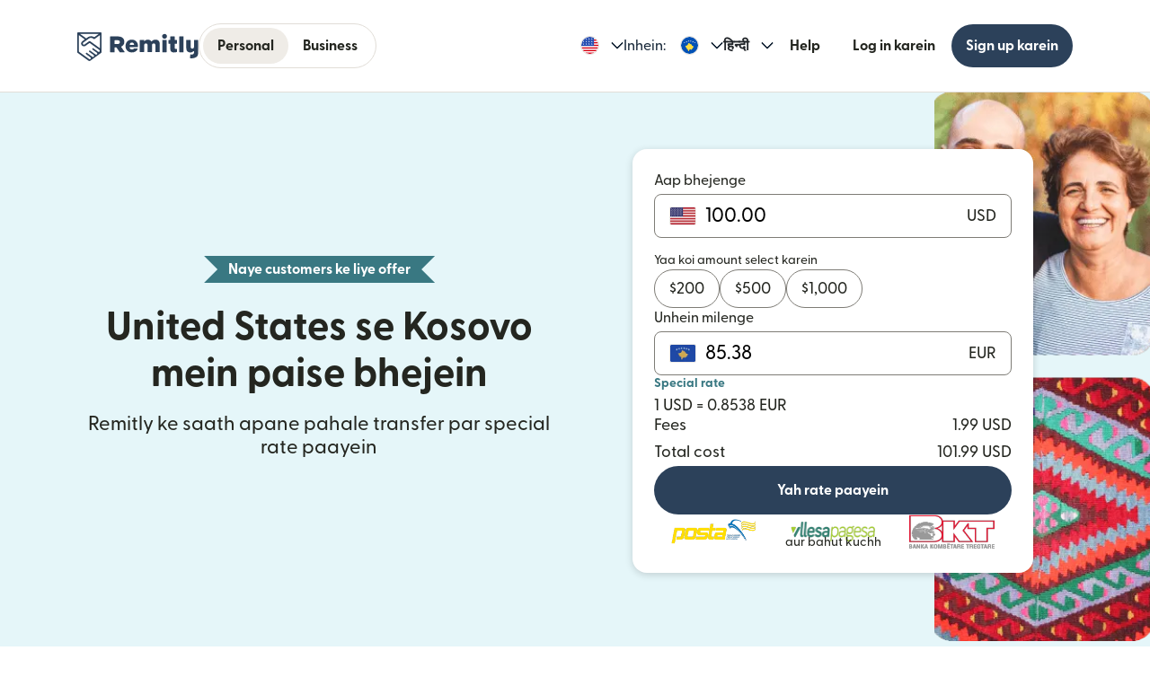

--- FILE ---
content_type: text/javascript; charset=utf-8
request_url: https://app.link/_r?sdk=web2.86.5&branch_key=key_live_fedYw0b1AK8QmSuljIyvAmdbrAbwqqAc&callback=branch_callback__0
body_size: 71
content:
/**/ typeof branch_callback__0 === 'function' && branch_callback__0("1543013960142904116");

--- FILE ---
content_type: application/javascript
request_url: https://media.remitly.io/caribou-renderer-client-0.1.1-bcd6d5d15e5219d74b1b.js
body_size: 2225
content:
"use strict";(self.caribouJsonp=self.caribouJsonp||[]).push([[8168],{948168:(e,t,i)=>{i.r(t),i.d(t,{UniversalTextAndCreativeBrandV1:()=>y});var o=i(333237),n=i(54943),s=i(553692),a=i(357431),r=i(996374),l=i(634466),p=[{key:"True",value:"true"},{key:"False",value:"false"}],d=i(628201),c=i(585608),u=i(514041),h=i(591701);const m=function(e){return u.createElement(h.A,(0,c.Cl)({},e))};var y={metadata:{name:"Universal Text + Creative Brand V1",id:"UniversalTextAndCreativeBrandV1",description:"Universal Component with text and an image. Several available configurations. BrandV1.",desktopURL:"https://cdn.remitly.com/images/v1/img/screenshot_2024_07_03_at_14_wed_.ibpp4DKXJXtRbVbL.png",mobileURL:"https://cdn.remitly.com/images/v1/img/creative_brand_mobile_v1_tue_jul.e2Czj5eoju2mlDjo.png",category:o._w.UNIVERSAL,testInstance:"50adaae0-e6d4-4817-87b7-597cff95df3b",isUniversal:!0,isHydratable:!0},schema:{id:"UniversalTextAndCreativeBrandV1/v1",$schema:"http://json-schema.org/schema#",type:"object",properties:{placement:{type:n.A.Select,options:[{key:"Hero",value:a.A.HERO},{key:"Component",value:a.A.COMPONENT}],isConfig:!0},theme:{type:n.A.Select,options:l.A,isConfig:!0},ribbonText:{type:n.A.ShortText,isUniversal:!0},hideRibbon:{type:n.A.Select,options:p,isConfig:!0},img_url:{type:n.A.MediaUrl,description:"Image to use on desktop. Recommended image width: 400px. Required when video URLs are specified (used as poster image).",isUniversal:!0},mobile_img_url:{type:n.A.MediaUrl,description:"Image to use on mobile. Defaults to desktop image.",isUniversal:!0},img_alt:{type:n.A.ShortText,isUniversal:!0},videoUrl:{type:n.A.MediaUrl,urlType:"video",description:"Optional: Video URL for the component. Supported formats: webm (recommended), mp4. An image_url is still required to be provided as poster. Recommended max width: 540px with aspect ratio 1:1. First frame of the video should match the image uploaded under image_url to ensure a smooth user experience.",isUniversal:!0},videoUrlSafariOrIOS:{type:n.A.MediaUrl,urlType:"video",description:"Optional: Safari/iOS-specific video URL (MP4 format). Only needed for transparent videos to ensure alpha channel works on Safari/iOS. For videos without transparency, just use videoUrl with WebM and leave this empty.",isUniversal:!0},videoUploadDate:{type:n.A.ShortText,description:"Date when this video was uploaded to this site (YYYY-MM-DD format). Defaults to today's date if not specified.",isUniversal:!0,defaultValue:"{{TODAY}}"},enableVideoMarkup:{type:n.A.Checkbox,description:"Including schema markup ensures Google can potentially index and display the video in search results or in video-rich snippets",isConfig:!0,defaultValue:"true"},desktopImageAlignment:{type:n.A.Select,options:[{key:"Left",value:s.A.LEFT},{key:"Right",value:s.A.RIGHT}],isConfig:!0},mobileImageAlignment:{type:n.A.Select,options:[{key:"Bottom",value:r.A.BOTTOM},{key:"Top",value:r.A.TOP}],isConfig:!0},backgroundImageDesktop:{type:n.A.MediaUrl,description:"Optional: Overrides theme backgrounds when URL present.",isUniversal:!0},backgroundImageMobile:{type:n.A.MediaUrl,description:"Optional: Overrides background image when on a mobile screen. Recommended dimension: 440 x 1000.",isUniversal:!0},header:{type:n.A.ShortText,isUniversal:!0},headerAlignment:{type:n.A.Select,options:[{key:"Left",value:s.A.LEFT},{key:"Right",value:s.A.RIGHT},{key:"Center",value:s.A.CENTER}],isConfig:!0},displayRatingsHeader:{type:n.A.Select,options:p,isConfig:!0},subheader:{type:n.A.LongText,description:"This field accepts markdown",isUniversal:!0},waitlistCampaign:{type:n.A.ShortText,description:"Optional: Enables waitlist mode with email input (requires cta_text). CTA becomes submit button, secondary_cta ignored. Value is campaign ID for UEL tracking (e.g., wallet, stablecoins).",isConfig:!0},waitlistSuccessString:{type:n.A.ShortText,description:'Custom success message after signup. Defaults to "Success!"',isUniversal:!0},cta_text:{type:n.A.ShortText,description:"Optional: If present, CTA Button will be displayed and button click sends user to the authentication step (SendFlow/authPage/authModal), unless overridden by link_to. Supports icons replacements. In waitlist mode, used as submit button.",isUniversal:!0},link_to:{type:n.A.ShortText,description:"Optional: If present, CTA Button will send user to this link. If empty, ctaButton will be used for the authentication step (SendFlow or authPage or authModal depending on DEID and auth status). Ignored in waitlist mode.",isUniversal:!0},secondary_cta_text:{type:n.A.ShortText,description:"Optional: If present, CTA Button will be displayed and button click sends user to authentication step (SendFlow/authPage/authModal), unless overridden by link_to. Supports icons replacements. Ignored in waitlist mode.",isUniversal:!0},secondary_link_to:{type:n.A.ShortText,description:"Optional: If present, CTA Button will send user to this link. If empty, ctaButton will be used for authentication step (SendFlow or authPage or authModal depending on DEID and auth status)",isUniversal:!0},gtm_event:{type:n.A.Select,options:d.r,description:"Optional: If present, CTA Button click will dispatch the selected GTM event. If empty, no additional action will be taken.",isConfig:!0},showAppStoreButtons:{type:n.A.Select,options:p,isConfig:!0},hideAppStoreButtonsOnDesktop:{type:n.A.Checkbox,description:"Hides the app store buttons on desktop devices if ShowAppStoreButtons is enabled.",isConfig:!0},appleStoreButtonLink:{type:n.A.ShortText,description:"Optional: If provided, the Apple Store button link will be overridden. This works only when ShowAppStoreButtons is enabled."},playMarketButtonLink:{type:n.A.ShortText,description:"Optional: If provided, the Play Market button link will be overridden. This works only when ShowAppStoreButtons is enabled."},showQR:{type:n.A.Select,description:"Displays a static, AppsFlyer-generated QRCode that the user can scan to go to Remitly app in store. It'll only be visible on desktop.",options:p,isConfig:!0},customQR:{type:n.A.ShortText,description:"If provided, a custom QR code image will be displayed. This only works when ShowQR is enabled."},displayRatingsAppButtons:{type:n.A.Select,options:p,isConfig:!0},showPromoDisclaimer:{type:n.A.Select,options:p,isConfig:!0}},additionalProperties:!0,required:["theme","header"]},reactComponent:m}}}]);
//# sourceMappingURL=caribou-renderer-client-0.1.1-bcd6d5d15e5219d74b1b.js.map